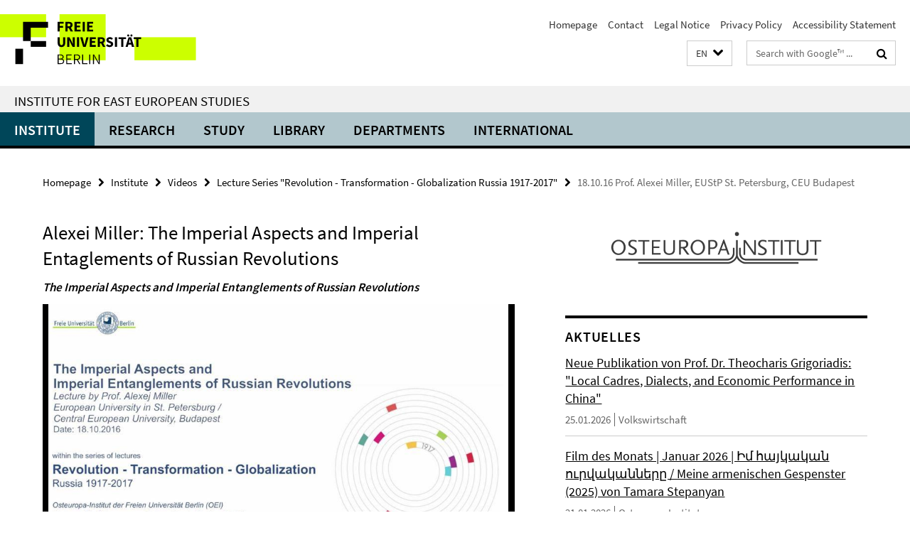

--- FILE ---
content_type: text/html; charset=utf-8
request_url: https://www.oei.fu-berlin.de/en/index.html?comp=navbar&irq=1&pm=0
body_size: 3673
content:
<!-- BEGIN Fragment default/26011920/navbar-wrapper/25159455/1747588884/?215457:1800 -->
<!-- BEGIN Fragment default/26011920/navbar/1a2edb9e6fd4403afc54033b50746fbcfe9b7522/?212457:86400 -->
<nav class="main-nav-container no-print nocontent" style="display: none;"><div class="container main-nav-container-inner"><div class="main-nav-scroll-buttons" style="display:none"><div id="main-nav-btn-scroll-left" role="button"><div class="fa fa-angle-left"></div></div><div id="main-nav-btn-scroll-right" role="button"><div class="fa fa-angle-right"></div></div></div><div class="main-nav-toggle"><span class="main-nav-toggle-text">Menu</span><span class="main-nav-toggle-icon"><span class="line"></span><span class="line"></span><span class="line"></span></span></div><ul class="main-nav level-1" id="fub-main-nav"><li class="main-nav-item level-1 has-children" data-index="0" data-menu-item-path="/en/institut" data-menu-shortened="0" id="main-nav-item-institut"><a class="main-nav-item-link level-1" href="/en/institut/index.html">Institute</a><div class="icon-has-children"><div class="fa fa-angle-right"></div><div class="fa fa-angle-down"></div><div class="fa fa-angle-up"></div></div><div class="container main-nav-parent level-2" style="display:none"><a class="main-nav-item-link level-1" href="/en/institut/index.html"><span>Overview Institute</span></a></div><ul class="main-nav level-2"><li class="main-nav-item level-2 " data-menu-item-path="/en/institut/MitarbeiterInnen"><a class="main-nav-item-link level-2" href="/en/institut/MitarbeiterInnen/index.html">Our Team</a></li><li class="main-nav-item level-2 " data-menu-item-path="/en/institut/fsi"><a class="main-nav-item-link level-2" href="/en/institut/fsi/index.html">Student Representative Committee</a></li><li class="main-nav-item level-2 " data-menu-item-path="/en/institut/Geschichte-des-OEI"><a class="main-nav-item-link level-2" href="/en/institut/Geschichte-des-OEI/index.html">History of the OEI</a></li><li class="main-nav-item level-2 " data-menu-item-path="/en/institut/Arbeitsschutz"><a class="main-nav-item-link level-2" href="/en/institut/Arbeitsschutz/index.html">Occupational Health and Safety</a></li><li class="main-nav-item level-2 " data-menu-item-path="/en/institut/forschungsprofil"><a class="main-nav-item-link level-2" href="/en/institut/forschungsprofil/index.html">Research profile</a></li><li class="main-nav-item level-2 " data-menu-item-path="/en/institut/gremien"><a class="main-nav-item-link level-2" href="/en/institut/gremien/index.html">Governance and Committees</a></li><li class="main-nav-item level-2 has-children" data-menu-item-path="/en/institut/videos-oei"><a class="main-nav-item-link level-2" href="/en/institut/videos-oei/index.html">Videos</a><div class="icon-has-children"><div class="fa fa-angle-right"></div><div class="fa fa-angle-down"></div><div class="fa fa-angle-up"></div></div><ul class="main-nav level-3"><li class="main-nav-item level-3 has-children" data-menu-item-path="/en/institut/videos-oei/vorlesung-New-Dividing-Lines"><a class="main-nav-item-link level-3" href="/en/institut/videos-oei/vorlesung-New-Dividing-Lines/index.html">Lecture &quot;New Dividing Lines in Eastern Europe: Challenges to the Western Narrative&quot;</a><div class="icon-has-children"><div class="fa fa-angle-right"></div><div class="fa fa-angle-down"></div><div class="fa fa-angle-up"></div></div><ul class="main-nav level-4"><li class="main-nav-item level-4 " data-menu-item-path="/en/institut/videos-oei/vorlesung-New-Dividing-Lines/Alexander-Hug"><a class="main-nav-item-link level-4" href="/en/institut/videos-oei/vorlesung-New-Dividing-Lines/Alexander-Hug/index.html">Alexander Hug: &quot;The crisis in and around Ukraine &amp; OSCE’s tool&quot;</a></li><li class="main-nav-item level-4 " data-menu-item-path="/en/institut/videos-oei/vorlesung-New-Dividing-Lines/Franziska_Brantner"><a class="main-nav-item-link level-4" href="/en/institut/videos-oei/vorlesung-New-Dividing-Lines/Franziska_Brantner/index.html">Franziska Brantner: &quot;Rule of law under threat&quot;</a></li><li class="main-nav-item level-4 " data-menu-item-path="/en/institut/videos-oei/vorlesung-New-Dividing-Lines/Ioulia-Shukan"><a class="main-nav-item-link level-4" href="/en/institut/videos-oei/vorlesung-New-Dividing-Lines/Ioulia-Shukan/index.html">Ioulia Shukan: &quot;Is Maidan a Revolution?&quot;</a></li><li class="main-nav-item level-4 " data-menu-item-path="/en/institut/videos-oei/vorlesung-New-Dividing-Lines/Mitchell_Orenstein"><a class="main-nav-item-link level-4" href="/en/institut/videos-oei/vorlesung-New-Dividing-Lines/Mitchell_Orenstein/index.html">Mitchell Orenstein: &quot;From Triumph to Crisis&quot;</a></li></ul></li><li class="main-nav-item level-3 has-children" data-menu-item-path="/en/institut/videos-oei/vorlesung-russian-revolution"><a class="main-nav-item-link level-3" href="/en/institut/videos-oei/vorlesung-russian-revolution/index.html">Lecture Series &quot;Revolution - Transformation - Globalization Russia 1917-2017&quot;</a><div class="icon-has-children"><div class="fa fa-angle-right"></div><div class="fa fa-angle-down"></div><div class="fa fa-angle-up"></div></div><ul class="main-nav level-4"><li class="main-nav-item level-4 " data-menu-item-path="/en/institut/videos-oei/vorlesung-russian-revolution/Steven_Nafziger_Was_Everything_Revolutionized"><a class="main-nav-item-link level-4" href="/en/institut/videos-oei/vorlesung-russian-revolution/Steven_Nafziger_Was_Everything_Revolutionized/index.html">03.01.17 Prof. Steven Nafziger, Williams College, Williamstown</a></li><li class="main-nav-item level-4 " data-menu-item-path="/en/institut/videos-oei/vorlesung-russian-revolution/Ulrich_Schmid_Konformismus_Dissidenz_und_Faszination_durch_die_Macht"><a class="main-nav-item-link level-4" href="/en/institut/videos-oei/vorlesung-russian-revolution/Ulrich_Schmid_Konformismus_Dissidenz_und_Faszination_durch_die_Macht/index.html">07.02.17 Prof. Ulrich Schmid, Universität St. Gallen</a></li><li class="main-nav-item level-4 " data-menu-item-path="/en/institut/videos-oei/vorlesung-russian-revolution/Henry_Hale_Hybrid_Regimes"><a class="main-nav-item-link level-4" href="/en/institut/videos-oei/vorlesung-russian-revolution/Henry_Hale_Hybrid_Regimes/index.html">10.01.17 Prof. Henry Hale, George Washington University, Washington</a></li><li class="main-nav-item level-4 " data-menu-item-path="/en/institut/videos-oei/vorlesung-russian-revolution/Andrii_Portnov_How_and_why_the_Soviet_Union_Collapsed"><a class="main-nav-item-link level-4" href="/en/institut/videos-oei/vorlesung-russian-revolution/Andrii_Portnov_How_and_why_the_Soviet_Union_Collapsed/index.html">13.12.16 Dr. Andrii Portnov, Forum Transregionale Studien, Berlin</a></li><li class="main-nav-item level-4 " data-menu-item-path="/en/institut/videos-oei/vorlesung-russian-revolution/Alexei_Miller_Imperial_Aspects_and_Entanglements_of_Russian_Revolutions"><a class="main-nav-item-link level-4" href="/en/institut/videos-oei/vorlesung-russian-revolution/Alexei_Miller_Imperial_Aspects_and_Entanglements_of_Russian_Revolutions/index.html">18.10.16 Prof. Alexei Miller, EUStP St. Petersburg, CEU Budapest</a></li><li class="main-nav-item level-4 " data-menu-item-path="/en/institut/videos-oei/vorlesung-russian-revolution/Mark_Harrison_The_Stalinist_Economic_System"><a class="main-nav-item-link level-4" href="/en/institut/videos-oei/vorlesung-russian-revolution/Mark_Harrison_The_Stalinist_Economic_System/index.html">22.11.16 Prof. Mark Harrison, University of Warwick</a></li><li class="main-nav-item level-4 " data-menu-item-path="/en/institut/videos-oei/vorlesung-russian-revolution/Nikolaus_Katzer_Vor_dem_Jubilaeum"><a class="main-nav-item-link level-4" href="/en/institut/videos-oei/vorlesung-russian-revolution/Nikolaus_Katzer_Vor_dem_Jubilaeum/index.html">24.01.17 Prof. Nikolaus Katzer, DHI, Moskau</a></li><li class="main-nav-item level-4 " data-menu-item-path="/en/institut/videos-oei/vorlesung-russian-revolution/Stephen_Lovell_Militarized_Modernity_"><a class="main-nav-item-link level-4" href="/en/institut/videos-oei/vorlesung-russian-revolution/Stephen_Lovell_Militarized_Modernity_/index.html">29.11.16 Prof. Stephen Lovell, King&#39;s College, London</a></li><li class="main-nav-item level-4 " data-menu-item-path="/en/institut/videos-oei/vorlesung-russian-revolution/Vladimir_Gelman_Temptations_and_Constraints_of_Authoritarian_Modernization_in_Russia"><a class="main-nav-item-link level-4" href="/en/institut/videos-oei/vorlesung-russian-revolution/Vladimir_Gelman_Temptations_and_Constraints_of_Authoritarian_Modernization_in_Russia/index.html">31.01.17 Prof. Vladimir Gel&#39;man, EUSP, St. Petersburg</a></li></ul></li><li class="main-nav-item level-3 has-children" data-menu-item-path="/en/institut/videos-oei/richard-Loewenthal-Lectures"><a class="main-nav-item-link level-3" href="/en/institut/videos-oei/richard-Loewenthal-Lectures/index.html">Richard Löwenthal Lectures</a><div class="icon-has-children"><div class="fa fa-angle-right"></div><div class="fa fa-angle-down"></div><div class="fa fa-angle-up"></div></div><ul class="main-nav level-4"><li class="main-nav-item level-4 " data-menu-item-path="/en/institut/videos-oei/richard-Loewenthal-Lectures/Irina-Scherbakowa_-_Russland-1968_"><a class="main-nav-item-link level-4" href="/en/institut/videos-oei/richard-Loewenthal-Lectures/Irina-Scherbakowa_-_Russland-1968_/index.html">Irina Scherbakowa: &quot;Russland 1968 - damals und heute&quot;</a></li><li class="main-nav-item level-4 " data-menu-item-path="/en/institut/videos-oei/richard-Loewenthal-Lectures/Peter-Rutland---Russia-after-Putin"><a class="main-nav-item-link level-4" href="/en/institut/videos-oei/richard-Loewenthal-Lectures/Peter-Rutland---Russia-after-Putin/index.html">Peter Rutland: &quot;Imagining Russia after Putin&quot;</a></li></ul></li></ul></li></ul></li><li class="main-nav-item level-1 has-children" data-index="1" data-menu-item-path="/en/Forschung" data-menu-shortened="0" id="main-nav-item-Forschung"><a class="main-nav-item-link level-1" href="/en/Forschung/index.html">Research</a><div class="icon-has-children"><div class="fa fa-angle-right"></div><div class="fa fa-angle-down"></div><div class="fa fa-angle-up"></div></div><div class="container main-nav-parent level-2" style="display:none"><a class="main-nav-item-link level-1" href="/en/Forschung/index.html"><span>Overview Research</span></a></div><ul class="main-nav level-2"><li class="main-nav-item level-2 " data-menu-item-path="/en/Forschung/KIU-CompetenceNetwork"><a class="main-nav-item-link level-2" href="/en/Forschung/KIU-CompetenceNetwork/index.html">Competence Network Interdisciplinary Ukrainian Studies</a></li></ul></li><li class="main-nav-item level-1 has-children" data-index="2" data-menu-item-path="/en/studiumlehre" data-menu-shortened="0" id="main-nav-item-studiumlehre"><a class="main-nav-item-link level-1" href="/en/studiumlehre/index.html">Study</a><div class="icon-has-children"><div class="fa fa-angle-right"></div><div class="fa fa-angle-down"></div><div class="fa fa-angle-up"></div></div><div class="container main-nav-parent level-2" style="display:none"><a class="main-nav-item-link level-1" href="/en/studiumlehre/index.html"><span>Overview Study</span></a></div><ul class="main-nav level-2"><li class="main-nav-item level-2 has-children" data-menu-item-path="/en/studiumlehre/M_A_-East-European-Studies"><a class="main-nav-item-link level-2" href="/en/studiumlehre/M_A_-East-European-Studies/index.html">M.A. East European Studies</a><div class="icon-has-children"><div class="fa fa-angle-right"></div><div class="fa fa-angle-down"></div><div class="fa fa-angle-up"></div></div><ul class="main-nav level-3"><li class="main-nav-item level-3 has-children" data-menu-item-path="/en/studiumlehre/M_A_-East-European-Studies/Information-for-Students"><a class="main-nav-item-link level-3" href="/en/studiumlehre/M_A_-East-European-Studies/Information-for-Students/index.html">Information for Students</a><div class="icon-has-children"><div class="fa fa-angle-right"></div><div class="fa fa-angle-down"></div><div class="fa fa-angle-up"></div></div><ul class="main-nav level-4"><li class="main-nav-item level-4 " data-menu-item-path="/en/studiumlehre/M_A_-East-European-Studies/Information-for-Students/Information-for-first-semester-students"><a class="main-nav-item-link level-4" href="/en/studiumlehre/M_A_-East-European-Studies/Information-for-Students/Information-for-first-semester-students/index.html">Information for first-semester students</a></li><li class="main-nav-item level-4 " data-menu-item-path="/en/studiumlehre/M_A_-East-European-Studies/Information-for-Students/Program-Structure-_Study-Regulations"><a class="main-nav-item-link level-4" href="/en/studiumlehre/M_A_-East-European-Studies/Information-for-Students/Program-Structure-_Study-Regulations/index.html">Program Structure /Study Regulations</a></li><li class="main-nav-item level-4 " data-menu-item-path="/en/studiumlehre/M_A_-East-European-Studies/Information-for-Students/Course-Catalog"><a class="main-nav-item-link level-4" href="/en/studiumlehre/M_A_-East-European-Studies/Information-for-Students/Course-Catalog/index.html">Course Catalog</a></li><li class="main-nav-item level-4 " data-menu-item-path="/en/studiumlehre/M_A_-East-European-Studies/Information-for-Students/Course-of-Studies"><a class="main-nav-item-link level-4" href="/en/studiumlehre/M_A_-East-European-Studies/Information-for-Students/Course-of-Studies/index.html">Course of Studies</a></li><li class="main-nav-item level-4 " data-menu-item-path="/en/studiumlehre/M_A_-East-European-Studies/Information-for-Students/Recognition-of-achievements"><a class="main-nav-item-link level-4" href="/en/studiumlehre/M_A_-East-European-Studies/Information-for-Students/Recognition-of-achievements/index.html">Recognition of achievements</a></li><li class="main-nav-item level-4 " data-menu-item-path="/en/studiumlehre/M_A_-East-European-Studies/Information-for-Students/Language-Acquisition"><a class="main-nav-item-link level-4" href="/en/studiumlehre/M_A_-East-European-Studies/Information-for-Students/Language-Acquisition/index.html">Language Acquisition</a></li><li class="main-nav-item level-4 " data-menu-item-path="/en/studiumlehre/M_A_-East-European-Studies/Information-for-Students/Master-Thesis"><a class="main-nav-item-link level-4" href="/en/studiumlehre/M_A_-East-European-Studies/Information-for-Students/Master-Thesis/index.html">Master Thesis</a></li><li class="main-nav-item level-4 " data-menu-item-path="/en/studiumlehre/M_A_-East-European-Studies/Information-for-Students/Contact-persons"><a class="main-nav-item-link level-4" href="/en/studiumlehre/M_A_-East-European-Studies/Information-for-Students/Contact-persons/index.html">Contact-persons</a></li><li class="main-nav-item level-4 " data-menu-item-path="/en/studiumlehre/M_A_-East-European-Studies/Information-for-Students/Completion-of-Studies"><a class="main-nav-item-link level-4" href="/en/studiumlehre/M_A_-East-European-Studies/Information-for-Students/Completion-of-Studies/index.html">Completion of Studies</a></li><li class="main-nav-item level-4 " data-menu-item-path="/en/studiumlehre/M_A_-East-European-Studies/Information-for-Students/Ph_D"><a class="main-nav-item-link level-4" href="/en/studiumlehre/M_A_-East-European-Studies/Information-for-Students/Ph_D/index.html">Ph.D.</a></li></ul></li><li class="main-nav-item level-3 has-children" data-menu-item-path="/en/studiumlehre/M_A_-East-European-Studies/Information-for-prospective-students"><a class="main-nav-item-link level-3" href="/en/studiumlehre/M_A_-East-European-Studies/Information-for-prospective-students/index.html">Information for prospective students</a><div class="icon-has-children"><div class="fa fa-angle-right"></div><div class="fa fa-angle-down"></div><div class="fa fa-angle-up"></div></div><ul class="main-nav level-4"><li class="main-nav-item level-4 " data-menu-item-path="/en/studiumlehre/M_A_-East-European-Studies/Information-for-prospective-students/Application"><a class="main-nav-item-link level-4" href="/en/studiumlehre/M_A_-East-European-Studies/Information-for-prospective-students/Application/index.html">Application</a></li></ul></li><li class="main-nav-item level-3 has-children" data-menu-item-path="/en/studiumlehre/M_A_-East-European-Studies/Project-Seminar"><a class="main-nav-item-link level-3" href="/en/studiumlehre/M_A_-East-European-Studies/Project-Seminar/index.html">Project Seminar</a><div class="icon-has-children"><div class="fa fa-angle-right"></div><div class="fa fa-angle-down"></div><div class="fa fa-angle-up"></div></div><ul class="main-nav level-4"><li class="main-nav-item level-4 " data-menu-item-path="/en/studiumlehre/M_A_-East-European-Studies/Project-Seminar/Reports"><a class="main-nav-item-link level-4" href="/en/studiumlehre/M_A_-East-European-Studies/Project-Seminar/Reports/index.html">Reports</a></li></ul></li></ul></li><li class="main-nav-item level-2 has-children" data-menu-item-path="/en/studiumlehre/M_Sc_-Economic-Systems"><a class="main-nav-item-link level-2" href="/en/studiumlehre/M_Sc_-Economic-Systems/index.html">M.Sc. Economic Systems</a><div class="icon-has-children"><div class="fa fa-angle-right"></div><div class="fa fa-angle-down"></div><div class="fa fa-angle-up"></div></div><ul class="main-nav level-3"><li class="main-nav-item level-3 has-children" data-menu-item-path="/en/studiumlehre/M_Sc_-Economic-Systems/Informationen-for-Students"><a class="main-nav-item-link level-3" href="/en/studiumlehre/M_Sc_-Economic-Systems/Informationen-for-Students/index.html">Information for Students</a><div class="icon-has-children"><div class="fa fa-angle-right"></div><div class="fa fa-angle-down"></div><div class="fa fa-angle-up"></div></div><ul class="main-nav level-4"><li class="main-nav-item level-4 " data-menu-item-path="/en/studiumlehre/M_Sc_-Economic-Systems/Informationen-for-Students/Program-Structure-_Study-Regulations"><a class="main-nav-item-link level-4" href="/en/studiumlehre/M_Sc_-Economic-Systems/Informationen-for-Students/Program-Structure-_Study-Regulations/index.html">Program Structure /Study Regulations</a></li><li class="main-nav-item level-4 " data-menu-item-path="/en/studiumlehre/M_Sc_-Economic-Systems/Informationen-for-Students/Course-of-Studies"><a class="main-nav-item-link level-4" href="/en/studiumlehre/M_Sc_-Economic-Systems/Informationen-for-Students/Course-of-Studies/index.html">Course of Studies</a></li><li class="main-nav-item level-4 " data-menu-item-path="/en/studiumlehre/M_Sc_-Economic-Systems/Informationen-for-Students/Master-Thesis"><a class="main-nav-item-link level-4" href="/en/studiumlehre/M_Sc_-Economic-Systems/Informationen-for-Students/Master-Thesis/index.html">Master Thesis</a></li><li class="main-nav-item level-4 " data-menu-item-path="/en/studiumlehre/M_Sc_-Economic-Systems/Informationen-for-Students/Completion-of-Studies"><a class="main-nav-item-link level-4" href="/en/studiumlehre/M_Sc_-Economic-Systems/Informationen-for-Students/Completion-of-Studies/index.html">Completion of Studies</a></li><li class="main-nav-item level-4 " data-menu-item-path="/en/studiumlehre/M_Sc_-Economic-Systems/Informationen-for-Students/Contact-Persons"><a class="main-nav-item-link level-4" href="/en/studiumlehre/M_Sc_-Economic-Systems/Informationen-for-Students/Contact-Persons/index.html">Contact Persons</a></li><li class="main-nav-item level-4 " data-menu-item-path="/en/studiumlehre/M_Sc_-Economic-Systems/Informationen-for-Students/Ph_D_"><a class="main-nav-item-link level-4" href="/en/studiumlehre/M_Sc_-Economic-Systems/Informationen-for-Students/Ph_D_/index.html">Ph.D.</a></li></ul></li><li class="main-nav-item level-3 has-children" data-menu-item-path="/en/studiumlehre/M_Sc_-Economic-Systems/Information-for-Prospective-Students"><a class="main-nav-item-link level-3" href="/en/studiumlehre/M_Sc_-Economic-Systems/Information-for-Prospective-Students/index.html">Information for Prospective Students</a><div class="icon-has-children"><div class="fa fa-angle-right"></div><div class="fa fa-angle-down"></div><div class="fa fa-angle-up"></div></div><ul class="main-nav level-4"><li class="main-nav-item level-4 " data-menu-item-path="/en/studiumlehre/M_Sc_-Economic-Systems/Information-for-Prospective-Students/Application"><a class="main-nav-item-link level-4" href="/en/studiumlehre/M_Sc_-Economic-Systems/Information-for-Prospective-Students/Application/index.html">Application</a></li></ul></li></ul></li><li class="main-nav-item level-2 " data-menu-item-path="/en/studiumlehre/Mailingliste-_OEI-Studierende_"><a class="main-nav-item-link level-2" href="/en/studiumlehre/Mailingliste-_OEI-Studierende_/index.html">Mailing list (OEI students)</a></li><li class="main-nav-item level-2 " data-menu-item-path="/en/studiumlehre/oberlaender"><a class="main-nav-item-link level-2" href="/en/studiumlehre/oberlaender/index.html">Programme Coordinator</a></li><li class="main-nav-item level-2 " data-menu-item-path="/en/studiumlehre/code_of_conduct"><a class="main-nav-item-link level-2" href="/en/studiumlehre/code_of_conduct/index.html">Digital Code of Conduct of the OEI</a></li><li class="main-nav-item level-2 " data-menu-item-path="/en/studiumlehre/Psychosoziale-Unterstuetzung-vor-Ort"><a class="main-nav-item-link level-2" href="/en/studiumlehre/Psychosoziale-Unterstuetzung-vor-Ort/index.html">Psychosocial support on site</a></li></ul></li><li class="main-nav-item level-1" data-index="3" data-menu-item-path="/en/Bibliothek" data-menu-shortened="0" id="main-nav-item-Bibliothek"><a class="main-nav-item-link level-1" href="/en/Bibliothek/index.html">Library</a></li><li class="main-nav-item level-1 has-children" data-index="4" data-menu-item-path="/en/arbeitsbereiche" data-menu-shortened="0" id="main-nav-item-arbeitsbereiche"><a class="main-nav-item-link level-1" href="/en/arbeitsbereiche/index.html">Departments</a><div class="icon-has-children"><div class="fa fa-angle-right"></div><div class="fa fa-angle-down"></div><div class="fa fa-angle-up"></div></div><div class="container main-nav-parent level-2" style="display:none"><a class="main-nav-item-link level-1" href="/en/arbeitsbereiche/index.html"><span>Overview Departments</span></a></div><ul class="main-nav level-2"><li class="main-nav-item level-2 " data-menu-item-path="/en/arbeitsbereiche/geschichte"><a class="main-nav-item-link level-2" href="/en/arbeitsbereiche/geschichte/index.html">History</a></li><li class="main-nav-item level-2 " data-menu-item-path="/en/arbeitsbereiche/kultur"><a class="main-nav-item-link level-2" href="/en/arbeitsbereiche/kultur/index.html">Culture</a></li><li class="main-nav-item level-2 " data-menu-item-path="/en/arbeitsbereiche/politik"><a class="main-nav-item-link level-2" href="/en/arbeitsbereiche/politik/index.html">Politics</a></li><li class="main-nav-item level-2 " data-menu-item-path="/en/arbeitsbereiche/soziologie"><a class="main-nav-item-link level-2" href="/en/arbeitsbereiche/soziologie/index.html">Sociology</a></li><li class="main-nav-item level-2 " data-menu-item-path="/en/arbeitsbereiche/wirtschaft"><a class="main-nav-item-link level-2" href="/en/arbeitsbereiche/wirtschaft/index.html">Economics</a></li></ul></li><li class="main-nav-item level-1 has-children" data-index="5" data-menu-item-path="/en/internationales" data-menu-shortened="0" id="main-nav-item-internationales"><a class="main-nav-item-link level-1" href="/en/internationales/index.html">International</a><div class="icon-has-children"><div class="fa fa-angle-right"></div><div class="fa fa-angle-down"></div><div class="fa fa-angle-up"></div></div><div class="container main-nav-parent level-2" style="display:none"><a class="main-nav-item-link level-1" href="/en/internationales/index.html"><span>Overview International</span></a></div><ul class="main-nav level-2"><li class="main-nav-item level-2 " data-menu-item-path="/en/internationales/stipendien"><a class="main-nav-item-link level-2" href="/en/internationales/stipendien/index.html">Scholarships</a></li><li class="main-nav-item level-2 " data-menu-item-path="/en/internationales/auslands-bafoeg"><a class="main-nav-item-link level-2" href="/en/internationales/auslands-bafoeg/index.html">Auslands-BaföG</a></li><li class="main-nav-item level-2 " data-menu-item-path="/en/internationales/guest-researcher"><a class="main-nav-item-link level-2" href="/en/internationales/guest-researcher/index.html">Become a Guest Researcher at IEES</a></li><li class="main-nav-item level-2 " data-menu-item-path="/en/internationales/DESK"><a class="main-nav-item-link level-2" href="/en/internationales/DESK/index.html">Germany in South Caucasus: Institutions &amp; Development (DESK)</a></li><li class="main-nav-item level-2 " data-menu-item-path="/en/internationales/Go-East-Scholarship"><a class="main-nav-item-link level-2" href="/en/internationales/Go-East-Scholarship/index.html">Go East Scholarship and Direct Exchange Programmes</a></li></ul></li></ul></div><div class="main-nav-flyout-global"><div class="container"></div><button id="main-nav-btn-flyout-close" type="button"><div id="main-nav-btn-flyout-close-container"><i class="fa fa-angle-up"></i></div></button></div></nav><script type="text/javascript">$(document).ready(function () { Luise.Navigation.init(); });</script><!-- END Fragment default/26011920/navbar/1a2edb9e6fd4403afc54033b50746fbcfe9b7522/?212457:86400 -->
<!-- END Fragment default/26011920/navbar-wrapper/25159455/1747588884/?215457:1800 -->


--- FILE ---
content_type: text/html; charset=utf-8
request_url: https://www.oei.fu-berlin.de/en/institut/videos-oei/vorlesung-russian-revolution/Alexei_Miller_Imperial_Aspects_and_Entanglements_of_Russian_Revolutions/index.html?irq=1
body_size: 960
content:
<!-- BEGIN Fragment default/26011920/fu_medien_v2_ordner/xhr/7/76263134/1494326631/?224527:3600 -->
<div class="fu-player fu-player-playlist"><video class="video-js vjs-default-skin" controls="" data-setup="{}" id="cms-player-76263134" poster="" preload="none" webkit-playsinline="webkit-playsinline"><p class="vjs-no-js">To view this video please enable JavaScript, and consider upgrading to a web browser that supports HTML5 video. </p></video></div><script>
  // Playlist
  var plConfig76263134 = {
    fluid : true,
    controlBar : true,
    autoPlayNext : true,
    extractedPlaylist : true,
    
    videos : [
          {
            src : ['https://medien.cedis.fu-berlin.de/cedis_medien/projekte/oei/2016/18_10_2016_miller.mp4'],
            poster : '/institut/mediothek/Vorlesungen/vorlesung-russian-revolution/media-video/bild_miller_startbild/miller_startbild_930.jpg',
            title : 'Alexei Miller - Imperial Aspects And Entanglements Of Russian Revolutions',
                                    copyright : 'This HTML5-based media player - developed by the Center for Digital Systems of the University Library on the basis of the open source software Video.js - is used by web applications of Freie Universität Berlin.',
            type: 'video/mp4'
          }
    ]
  };
  var GlobPl = GlobPl || {};
  (function() {
    if (videojs != undefined) {
      GlobPl.myPlayer = videojs('cms-player-76263134', plConfig76263134);
      if (GlobPl.myPlayer.hasPlugin("advancedPlaylist")) {
        GlobPl.myPlayer.advancedPlaylist( { localInfo : "bingo" } );
      }
      if (GlobPl.myPlayer.hasPlugin("errors")) {
        GlobPl.myPlayer.errors();
      }
//      if (GlobPl.myPlayer.hasPlugin("perSourceBehaviors") && GlobPl.myPlayer.activePlugins_.perSourceBehaviors === undefined ) {
//        GlobPl.myPlayer.perSourceBehaviors();
//      }
    }
  })();
</script><!-- END Fragment default/26011920/fu_medien_v2_ordner/xhr/7/76263134/1494326631/?224527:3600 -->


--- FILE ---
content_type: text/html; charset=utf-8
request_url: https://www.oei.fu-berlin.de/news_sammelordner/index.html?irq=1&page=1
body_size: 1256
content:
<!-- BEGIN Fragment default/26011920/news-box-wrapper/1/26047660/1746181775/?214544:113 -->
<!-- BEGIN Fragment default/26011920/news-box/1/1ad1faa87cfdc9b6e8ebbd310e9c8f8753f2e1a2/?220332:3600 -->
<a href="/wirtschaft/Aktuelles/Prof_-Grigoriadis_Zhu-Junbing_Local-Cadres_-Dialects_-and-Economic-Performance-in-China.html"><div class="box-news-list-v1-element"><p class="box-news-list-v1-title"><span>Neue Publikation von Prof. Dr. Theocharis Grigoriadis: &quot;Local Cadres, Dialects, and Economic Performance in China&quot;</span></p><p class="box-news-list-v1-date">25.01.2026<span class="box-news-list-v1-category" title="Quelle: Volkswirtschaft">Volkswirtschaft</span></p></div></a><a href="/institut/ankuendigungen/2026_01_21_Film_des_Monats_Januar.html"><div class="box-news-list-v1-element"><p class="box-news-list-v1-title"><span>Film des Monats | Januar 2026 | Իմ հայկական ուրվականները / Meine armenischen Gespenster (2025) von Tamara Stepanyan</span></p><p class="box-news-list-v1-date">21.01.2026<span class="box-news-list-v1-category" title="Quelle: Osteuropa-Institut">Osteuropa-Institut</span></p></div></a><a href="/Forschung/loops/news/New-Publication1.html"><div class="box-news-list-v1-element"><p class="box-news-list-v1-title"><span>New Publication Anna Fruhstorfer: Constitutional Change under Autocracy</span></p><p class="box-news-list-v1-abstract">  Constitutional Change under Autocracy - Anna Fruhstorfer - Oxford University Press       </p><p class="box-news-list-v1-date">21.01.2026<span class="box-news-list-v1-category" title="Quelle: Osteuropa-Institut">Osteuropa-Institut</span></p></div></a><div class="cms-box-prev-next-nav box-news-list-v1-nav"><a class="cms-box-prev-next-nav-overview box-news-list-v1-nav-overview" href="/news_sammelordner/index.html" rel="contents" role="button" title="Übersicht Aktuelles"><span class="icon-cds icon-cds-overview"></span></a><span class="cms-box-prev-next-nav-arrow-prev disabled box-news-list-v1-nav-arrow-prev" title="zurück blättern"><span class="icon-cds icon-cds-arrow-prev disabled"></span></span><span class="cms-box-prev-next-nav-pagination box-news-list-v1-pagination" title="Seite 1 von insgesamt 10 Seiten"> 1 / 10 </span><span class="cms-box-prev-next-nav-arrow-next box-news-list-v1-nav-arrow-next" data-ajax-url="/news_sammelordner/index.html?irq=1&amp;page=2" onclick="Luise.AjaxBoxNavigation.onClick(event, this)" rel="next" role="button" title="weiter blättern"><span class="icon-cds icon-cds-arrow-next"></span></span></div><!-- END Fragment default/26011920/news-box/1/1ad1faa87cfdc9b6e8ebbd310e9c8f8753f2e1a2/?220332:3600 -->
<!-- END Fragment default/26011920/news-box-wrapper/1/26047660/1746181775/?214544:113 -->


--- FILE ---
content_type: text/html; charset=utf-8
request_url: https://www.oei.fu-berlin.de/institut/termine/index.html?irq=1&page=1
body_size: 715
content:
<!-- BEGIN Fragment default/26011920/events-wrapper/1//25218647/1569612567/?214600:59 -->
<!-- BEGIN Fragment default/26011920/events/1/fe852a8a22cabd0f9d78a3a576bd9cfe2ab923bb/25218647/1569612567/?221841:3600 -->
<!-- BEGIN Fragment default/26011920/events-box-wrapper/1/25218647/1569612567/?211940:59 -->
<!-- BEGIN Fragment default/26011920/events-box/solr/1/fe852a8a22cabd0f9d78a3a576bd9cfe2ab923bb/25218647/1569612567/?221841:3600 -->
<div class="box-event-list-v1-element row"><div class="box-event-list-v1-element-l col-m-4"><span class="box-event-list-v1-date">04.02.</span><span class="box-event-list-v1-time">14:15</span></div><div class="box-event-list-v1-element-r col-m-8"><a href="/institut/termine/_Grundlagenvorlesungen/_Grundlagenvorlesung_WiSe-25_26/2026_02_04_Grundlagenvorlesung_WiSe-25_26.html" class="box-event-list-title" title="Jannis Panagiotidis | Remaking Eastern Europe through Migration: A Global Historical Perspective">Jannis Panagiotidis | Remaking Eastern Europe through Migration: A Global Historical Perspective</a></div></div><div class="box-event-list-v1-element row"><div class="box-event-list-v1-element-l col-m-4"><span class="box-event-list-v1-date">11.02.</span><span class="box-event-list-v1-time">14:15</span></div><div class="box-event-list-v1-element-r col-m-8"><a href="/institut/termine/_Grundlagenvorlesungen/_Grundlagenvorlesung_WiSe-25_26/2026_02_11_Grundlagenvorlesung_WiSe-25_26.html" class="box-event-list-title" title="Rustam Samadov | Transformations of Gender Relations in Central Asia">Rustam Samadov | Transformations of Gender Relations in Central Asia</a></div></div><div class="cms-box-prev-next-nav box-event-list-v1-nav"><a class="cms-box-prev-next-nav-overview box-event-list-v1-nav-overview" href="/institut/termine/index.html" rel="contents" role="button" title="Übersicht Termine"><span class="icon-cds icon-cds-overview"></span></a><span class="cms-box-prev-next-nav-arrow-prev disabled box-event-list-v1-nav-arrow-prev" title="zurück blättern"><span class="icon-cds icon-cds-arrow-prev disabled"></span></span><span class="cms-box-prev-next-nav-pagination box-event-list-v1-pagination" title="Seite 1 von insgesamt 1 Seiten"> 1 / 1 </span><span class="cms-box-prev-next-nav-arrow-next disabled box-event-list-v1-nav-arrow-next" title="weiter blättern"><span class="icon-cds icon-cds-arrow-next disabled"></span></span></div><!-- END Fragment default/26011920/events-box/solr/1/fe852a8a22cabd0f9d78a3a576bd9cfe2ab923bb/25218647/1569612567/?221841:3600 -->
<!-- END Fragment default/26011920/events-box-wrapper/1/25218647/1569612567/?211940:59 -->
<!-- END Fragment default/26011920/events/1/fe852a8a22cabd0f9d78a3a576bd9cfe2ab923bb/25218647/1569612567/?221841:3600 -->
<!-- END Fragment default/26011920/events-wrapper/1//25218647/1569612567/?214600:59 -->
